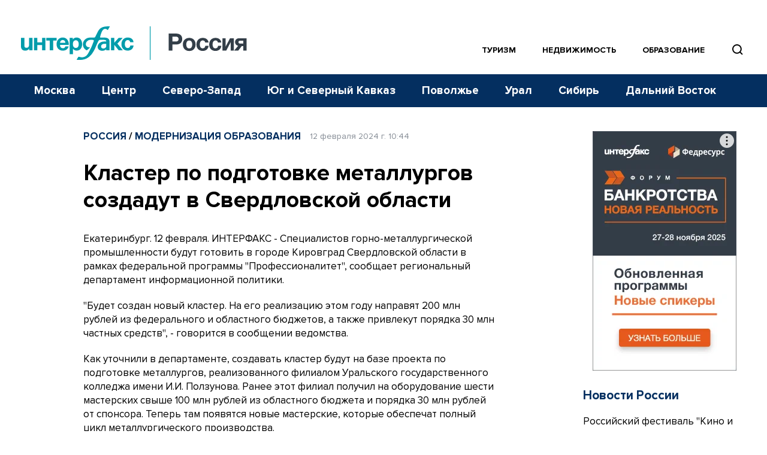

--- FILE ---
content_type: text/html; charset=utf-8
request_url: https://www.google.com/recaptcha/api2/anchor?ar=1&k=6LcvZI4aAAAAAOTOzIbqbgEB_AfhjPLhObEGCEfv&co=aHR0cHM6Ly93d3cuaW50ZXJmYXgtcnVzc2lhLnJ1OjQ0Mw..&hl=en&v=naPR4A6FAh-yZLuCX253WaZq&size=normal&anchor-ms=20000&execute-ms=15000&cb=e5iog761997g
body_size: 45700
content:
<!DOCTYPE HTML><html dir="ltr" lang="en"><head><meta http-equiv="Content-Type" content="text/html; charset=UTF-8">
<meta http-equiv="X-UA-Compatible" content="IE=edge">
<title>reCAPTCHA</title>
<style type="text/css">
/* cyrillic-ext */
@font-face {
  font-family: 'Roboto';
  font-style: normal;
  font-weight: 400;
  src: url(//fonts.gstatic.com/s/roboto/v18/KFOmCnqEu92Fr1Mu72xKKTU1Kvnz.woff2) format('woff2');
  unicode-range: U+0460-052F, U+1C80-1C8A, U+20B4, U+2DE0-2DFF, U+A640-A69F, U+FE2E-FE2F;
}
/* cyrillic */
@font-face {
  font-family: 'Roboto';
  font-style: normal;
  font-weight: 400;
  src: url(//fonts.gstatic.com/s/roboto/v18/KFOmCnqEu92Fr1Mu5mxKKTU1Kvnz.woff2) format('woff2');
  unicode-range: U+0301, U+0400-045F, U+0490-0491, U+04B0-04B1, U+2116;
}
/* greek-ext */
@font-face {
  font-family: 'Roboto';
  font-style: normal;
  font-weight: 400;
  src: url(//fonts.gstatic.com/s/roboto/v18/KFOmCnqEu92Fr1Mu7mxKKTU1Kvnz.woff2) format('woff2');
  unicode-range: U+1F00-1FFF;
}
/* greek */
@font-face {
  font-family: 'Roboto';
  font-style: normal;
  font-weight: 400;
  src: url(//fonts.gstatic.com/s/roboto/v18/KFOmCnqEu92Fr1Mu4WxKKTU1Kvnz.woff2) format('woff2');
  unicode-range: U+0370-0377, U+037A-037F, U+0384-038A, U+038C, U+038E-03A1, U+03A3-03FF;
}
/* vietnamese */
@font-face {
  font-family: 'Roboto';
  font-style: normal;
  font-weight: 400;
  src: url(//fonts.gstatic.com/s/roboto/v18/KFOmCnqEu92Fr1Mu7WxKKTU1Kvnz.woff2) format('woff2');
  unicode-range: U+0102-0103, U+0110-0111, U+0128-0129, U+0168-0169, U+01A0-01A1, U+01AF-01B0, U+0300-0301, U+0303-0304, U+0308-0309, U+0323, U+0329, U+1EA0-1EF9, U+20AB;
}
/* latin-ext */
@font-face {
  font-family: 'Roboto';
  font-style: normal;
  font-weight: 400;
  src: url(//fonts.gstatic.com/s/roboto/v18/KFOmCnqEu92Fr1Mu7GxKKTU1Kvnz.woff2) format('woff2');
  unicode-range: U+0100-02BA, U+02BD-02C5, U+02C7-02CC, U+02CE-02D7, U+02DD-02FF, U+0304, U+0308, U+0329, U+1D00-1DBF, U+1E00-1E9F, U+1EF2-1EFF, U+2020, U+20A0-20AB, U+20AD-20C0, U+2113, U+2C60-2C7F, U+A720-A7FF;
}
/* latin */
@font-face {
  font-family: 'Roboto';
  font-style: normal;
  font-weight: 400;
  src: url(//fonts.gstatic.com/s/roboto/v18/KFOmCnqEu92Fr1Mu4mxKKTU1Kg.woff2) format('woff2');
  unicode-range: U+0000-00FF, U+0131, U+0152-0153, U+02BB-02BC, U+02C6, U+02DA, U+02DC, U+0304, U+0308, U+0329, U+2000-206F, U+20AC, U+2122, U+2191, U+2193, U+2212, U+2215, U+FEFF, U+FFFD;
}
/* cyrillic-ext */
@font-face {
  font-family: 'Roboto';
  font-style: normal;
  font-weight: 500;
  src: url(//fonts.gstatic.com/s/roboto/v18/KFOlCnqEu92Fr1MmEU9fCRc4AMP6lbBP.woff2) format('woff2');
  unicode-range: U+0460-052F, U+1C80-1C8A, U+20B4, U+2DE0-2DFF, U+A640-A69F, U+FE2E-FE2F;
}
/* cyrillic */
@font-face {
  font-family: 'Roboto';
  font-style: normal;
  font-weight: 500;
  src: url(//fonts.gstatic.com/s/roboto/v18/KFOlCnqEu92Fr1MmEU9fABc4AMP6lbBP.woff2) format('woff2');
  unicode-range: U+0301, U+0400-045F, U+0490-0491, U+04B0-04B1, U+2116;
}
/* greek-ext */
@font-face {
  font-family: 'Roboto';
  font-style: normal;
  font-weight: 500;
  src: url(//fonts.gstatic.com/s/roboto/v18/KFOlCnqEu92Fr1MmEU9fCBc4AMP6lbBP.woff2) format('woff2');
  unicode-range: U+1F00-1FFF;
}
/* greek */
@font-face {
  font-family: 'Roboto';
  font-style: normal;
  font-weight: 500;
  src: url(//fonts.gstatic.com/s/roboto/v18/KFOlCnqEu92Fr1MmEU9fBxc4AMP6lbBP.woff2) format('woff2');
  unicode-range: U+0370-0377, U+037A-037F, U+0384-038A, U+038C, U+038E-03A1, U+03A3-03FF;
}
/* vietnamese */
@font-face {
  font-family: 'Roboto';
  font-style: normal;
  font-weight: 500;
  src: url(//fonts.gstatic.com/s/roboto/v18/KFOlCnqEu92Fr1MmEU9fCxc4AMP6lbBP.woff2) format('woff2');
  unicode-range: U+0102-0103, U+0110-0111, U+0128-0129, U+0168-0169, U+01A0-01A1, U+01AF-01B0, U+0300-0301, U+0303-0304, U+0308-0309, U+0323, U+0329, U+1EA0-1EF9, U+20AB;
}
/* latin-ext */
@font-face {
  font-family: 'Roboto';
  font-style: normal;
  font-weight: 500;
  src: url(//fonts.gstatic.com/s/roboto/v18/KFOlCnqEu92Fr1MmEU9fChc4AMP6lbBP.woff2) format('woff2');
  unicode-range: U+0100-02BA, U+02BD-02C5, U+02C7-02CC, U+02CE-02D7, U+02DD-02FF, U+0304, U+0308, U+0329, U+1D00-1DBF, U+1E00-1E9F, U+1EF2-1EFF, U+2020, U+20A0-20AB, U+20AD-20C0, U+2113, U+2C60-2C7F, U+A720-A7FF;
}
/* latin */
@font-face {
  font-family: 'Roboto';
  font-style: normal;
  font-weight: 500;
  src: url(//fonts.gstatic.com/s/roboto/v18/KFOlCnqEu92Fr1MmEU9fBBc4AMP6lQ.woff2) format('woff2');
  unicode-range: U+0000-00FF, U+0131, U+0152-0153, U+02BB-02BC, U+02C6, U+02DA, U+02DC, U+0304, U+0308, U+0329, U+2000-206F, U+20AC, U+2122, U+2191, U+2193, U+2212, U+2215, U+FEFF, U+FFFD;
}
/* cyrillic-ext */
@font-face {
  font-family: 'Roboto';
  font-style: normal;
  font-weight: 900;
  src: url(//fonts.gstatic.com/s/roboto/v18/KFOlCnqEu92Fr1MmYUtfCRc4AMP6lbBP.woff2) format('woff2');
  unicode-range: U+0460-052F, U+1C80-1C8A, U+20B4, U+2DE0-2DFF, U+A640-A69F, U+FE2E-FE2F;
}
/* cyrillic */
@font-face {
  font-family: 'Roboto';
  font-style: normal;
  font-weight: 900;
  src: url(//fonts.gstatic.com/s/roboto/v18/KFOlCnqEu92Fr1MmYUtfABc4AMP6lbBP.woff2) format('woff2');
  unicode-range: U+0301, U+0400-045F, U+0490-0491, U+04B0-04B1, U+2116;
}
/* greek-ext */
@font-face {
  font-family: 'Roboto';
  font-style: normal;
  font-weight: 900;
  src: url(//fonts.gstatic.com/s/roboto/v18/KFOlCnqEu92Fr1MmYUtfCBc4AMP6lbBP.woff2) format('woff2');
  unicode-range: U+1F00-1FFF;
}
/* greek */
@font-face {
  font-family: 'Roboto';
  font-style: normal;
  font-weight: 900;
  src: url(//fonts.gstatic.com/s/roboto/v18/KFOlCnqEu92Fr1MmYUtfBxc4AMP6lbBP.woff2) format('woff2');
  unicode-range: U+0370-0377, U+037A-037F, U+0384-038A, U+038C, U+038E-03A1, U+03A3-03FF;
}
/* vietnamese */
@font-face {
  font-family: 'Roboto';
  font-style: normal;
  font-weight: 900;
  src: url(//fonts.gstatic.com/s/roboto/v18/KFOlCnqEu92Fr1MmYUtfCxc4AMP6lbBP.woff2) format('woff2');
  unicode-range: U+0102-0103, U+0110-0111, U+0128-0129, U+0168-0169, U+01A0-01A1, U+01AF-01B0, U+0300-0301, U+0303-0304, U+0308-0309, U+0323, U+0329, U+1EA0-1EF9, U+20AB;
}
/* latin-ext */
@font-face {
  font-family: 'Roboto';
  font-style: normal;
  font-weight: 900;
  src: url(//fonts.gstatic.com/s/roboto/v18/KFOlCnqEu92Fr1MmYUtfChc4AMP6lbBP.woff2) format('woff2');
  unicode-range: U+0100-02BA, U+02BD-02C5, U+02C7-02CC, U+02CE-02D7, U+02DD-02FF, U+0304, U+0308, U+0329, U+1D00-1DBF, U+1E00-1E9F, U+1EF2-1EFF, U+2020, U+20A0-20AB, U+20AD-20C0, U+2113, U+2C60-2C7F, U+A720-A7FF;
}
/* latin */
@font-face {
  font-family: 'Roboto';
  font-style: normal;
  font-weight: 900;
  src: url(//fonts.gstatic.com/s/roboto/v18/KFOlCnqEu92Fr1MmYUtfBBc4AMP6lQ.woff2) format('woff2');
  unicode-range: U+0000-00FF, U+0131, U+0152-0153, U+02BB-02BC, U+02C6, U+02DA, U+02DC, U+0304, U+0308, U+0329, U+2000-206F, U+20AC, U+2122, U+2191, U+2193, U+2212, U+2215, U+FEFF, U+FFFD;
}

</style>
<link rel="stylesheet" type="text/css" href="https://www.gstatic.com/recaptcha/releases/naPR4A6FAh-yZLuCX253WaZq/styles__ltr.css">
<script nonce="dIZOnD9nJlvGH_Nd4dAz0Q" type="text/javascript">window['__recaptcha_api'] = 'https://www.google.com/recaptcha/api2/';</script>
<script type="text/javascript" src="https://www.gstatic.com/recaptcha/releases/naPR4A6FAh-yZLuCX253WaZq/recaptcha__en.js" nonce="dIZOnD9nJlvGH_Nd4dAz0Q">
      
    </script></head>
<body><div id="rc-anchor-alert" class="rc-anchor-alert"></div>
<input type="hidden" id="recaptcha-token" value="[base64]">
<script type="text/javascript" nonce="dIZOnD9nJlvGH_Nd4dAz0Q">
      recaptcha.anchor.Main.init("[\x22ainput\x22,[\x22bgdata\x22,\x22\x22,\[base64]/[base64]/UC5qKyJ+IjoiRToiKStELm1lc3NhZ2UrIjoiK0Quc3RhY2spLnNsaWNlKDAsMjA0OCl9LGx0PWZ1bmN0aW9uKEQsUCl7UC5GLmxlbmd0aD4xMDQ/[base64]/dltQKytdPUY6KEY8MjA0OD92W1ArK109Rj4+NnwxOTI6KChGJjY0NTEyKT09NTUyOTYmJkUrMTxELmxlbmd0aCYmKEQuY2hhckNvZGVBdChFKzEpJjY0NTEyKT09NTYzMjA/[base64]/[base64]/MjU1OlA/NToyKSlyZXR1cm4gZmFsc2U7cmV0dXJuIEYuST0oTSg0NTAsKEQ9KEYuc1k9RSxaKFA/[base64]/[base64]/[base64]/bmV3IGxbSF0oR1swXSk6bj09Mj9uZXcgbFtIXShHWzBdLEdbMV0pOm49PTM/bmV3IGxbSF0oR1swXSxHWzFdLEdbMl0pOm49PTQ/[base64]/[base64]/[base64]/[base64]/[base64]\x22,\[base64]\\u003d\\u003d\x22,\x22EBDCohl4cQEGOSdTBRkawoJCw6xAw4oKJMKCFMOgUW/[base64]/wrs9w6jCv8OKw6wcESvCj8Obw7HCtA7DisKnB8Obw4jDjcOuw4TDosKDw67DjhYxO0kFEcOvYRvDpDDCnmUaQlAZeMOCw5XDrsKDY8K+w4chE8KVOsKzwqAjwrIPfMKBw4sOwp7CrGcWQXM/wpXCrXzDssKQJXjCm8K+wqE5wrHCqR/DjSIVw5IHD8KvwqQvwp4CMGHCqsK/w60nwpvDsjnCikliBlHDmMO2Nwohwq06wqFPVSTDji3DnsKJw64uw6fDn0wdw5E2woxnKGfCj8K/[base64]/DhsOHQcKnSVgZB8OcAMOnw63DmD3Dv8OQwqYlw61vPEphw5fCsCQ6fcOLwr0DwrbCkcKUAEsvw4jDvhh9wr/DmAhqL37CjW/[base64]/CrR1GTMK3wqTCqEYlUgNaw5nDrcOyC8OTw5PClwRLK8KEGwnDmwbCtEovw4ERO8Ood8Onw6HCmxfDuRMxC8KzwpNRWMOJw5DDjMKkwr5LAEs2wqPCrcOlSwhTZhnCtTodZcOdNcK0EWtlw5LDoy/DksKOSMOGScKSKsORZMK8EMOywrNVwrBFDjbDtikhKmnCkSPDih4MwrFvEiUybQ0yAz/[base64]/[base64]/CkzvDlsKNw5IbR8OMTiPDqcOvw7lkKEVCw4IYCcORw53CvSfDhMKPw5bCjC/Dp8OiX1rCsnbCphvDrR9MFcK/XMKcbsKiU8Kfw7VKQsKaXmdYwqhqO8K4w77Dgj8SP0pbT3UXw6bDnMKfw5AeeMONPjkpXzdWR8KeD393LhJjBSZAwqIIb8OPw7AWwp/CvcO7wrJcTgRzFMKlw6pRwqbDvcOAU8OcaMOfw6nCpsK2DXYYwrfCl8KCAcKaQcKZwp/Cs8Osw79HUlswVMOycyhcFHIWw4/CjcKeTU1EaHNlMMKLwqpiw5E6w4YMwq4Jw73Cl2sQM8Onw48vY8OlwrTDqAIRw4XDoUvCncKnQX/CmMOcYCcYw4NQw51Qw5tsYcKfR8OPO2/Cp8OPAcKwdAgjdMOAwoQXw653H8OjfXoZwpfCt1AvDcK/GgjDjEDDncOew7/Cn2UYZMKQHMKhBjDDicOROxfCscOaDUvCjMKXYj7Do8KqHi/CgyLDsgLCpDXDk1bDrDo0wrHCssO7bsKsw5A9wqxBwrzCusKDOXFLMwNfwpPDh8KMw5Vfw5XCvW/[base64]/DscKYbsOMw5gZXcOQB0fCkxPCjsOnwpzDgsKmwpd6f8KJUcKFw5PDkcKEw5c9w4bDhBfDtsO/wocDET0JG00CwrfCksKvU8OsYsKOEDTCuALCpsK+w6cMw4snD8OpdThiw6fCqMKkQXFnViLCiMOJHFLDsXVlbsOVN8KFIyUgwovDjsOEwrzDlTYBBsOxw4zCgsKZw4ANw5dhw7pxwrrDqMOzW8OhZsOgw78YwrAEA8K0DFUvw5DChSIdw7zCsykewrDDuWHCkEghw7/CpsOxwo91YjDDtsOqwpIcc8O3WsKmwootPMOFFWZzK1bDmcODdcOmFsOPMgNXWcObGsK5bBd+InfCt8Oaw4IxHcO3XHpLCXRWwr/CtMO1djjDvwPDtXLCghvCg8OywpA4KsKKw4LCv2/CjsOfUgrDulkVUQpuW8KldsKPVTrDvnZXw7YHAC3Dq8Ktw7fCrMOjJjIPw5jDtFVpTC/[base64]/Dk8K3w43Du8K8w4XCjsKFSMOww6PDrcOkb8KWXcKPwo4GPVfCuHpQacKhw6jCmcKbccO/c8O/w409IkPChlLDtjZCZCtcdShRHlNPwoEGw70WwovChMK/M8K9w43DpxpGBXJhd8OJcnLDjcO9wrfCpsKecCDCusOYICXDr8KKICnDjQZWw5nCo1Eiw6nDrXBqeSfDv8OJQkwrUTdywo/Dom1eKgthw4JfNcKAwoktRMO3wp4fw449QsOnwoHDuEA3wrLDhkrCnsOCXGPDqsK5S8OEb8OGwojCncKoD2AAw5DDrlBGOsKIwr4SdTjDjCMzw4FPYH1Nw7jCsDFZwq7DicOtUMKtw7/CryvDo3Asw53DiSpfTyd7PUXDlSBfU8OPOivDkcOmwoV0cy1gwplWwqMIKgzCr8KrdHFXMU05wpbDs8OUNTHCilPDoXw8bMOjT8O3wrt0wr3CvcOFw7LDhMOTwoE7QsK8wpltacKFw6/CkB/Cr8OAwr7DhyFHw6HChWjClSjCnMKWWQ/DsXRmw6XCm1tjw6DDlsKXw7TDoCzCnsOuw4FzwqDDpXPDucOnIgAnw7jDnTjDv8KuaMKNe8OLZjnCnWpFZ8K5X8OtIDDCssOTw45mIXvDs0ENVMKZw6/DpsODHMOiMsOeGMKYw5DCiVzDkBLDgcKuVsOjwqJ3woTDkzZbdgrDgyPCvBR/a0l/[base64]/[base64]/CrTzDgVrCmsKMwrzCiRFewql4EMK6H8KlFsOIGsOUdQ3DrcOvwrI7KizDjQZHw7PCizJmw7RHVkRPw6sew6ZIw63DgsK/bMK2CDsIw7YeR8KPwqjCo8OMTEvCn2U1w5gzw4bDv8OCQHHDj8OgeH3DrsKmwp/CrMOIw5bCiMKodMOkKXHDkcK+E8KfwogjAjHDmcOow5ECf8K1w5bDixdUYcO8YsKWwofCgMKtAi/[base64]/[base64]/DrMK/[base64]/RWxlOxPDm0Qcw5QJwrHDq2pXwpI9w7NcAx/DlsKAwoHDhcOkTsO4HMOyXgLDpnLDiRTCgsKpcSfCm8OHGmwcwrnCnzfCnsOwwoLCnyrDlwR+w7FwTcKZM0slw5kOAw/[base64]/[base64]/CmMK5Xj7Cm8KBV8OpwrXDjSDDm8Osw5fDoARmw78pw4PCosOew6/Cg2VdXh7DtlTCuMKxf8KtYxBLI1cvbsK1w5RwwpHCmiIHw4l+w4dFGGYmw7IiBVjCrETDtUN4wpFbwqPClsK5dsKVNSgiw6TCm8OUFSxqwoY/[base64]/CvcKawrkGY8KSTjjCuzIrTFrDiMOuDMKXw4daWk3Cqw4TV8ODwqzDuMKEw7bDtsKWwqPCtMOrBDnClMK2XsKlwoPCoh5QL8Oew7LCncK4wr3Cu0TCkMK3HSZIbcKcG8K9Vj9sYsORNwLCg8O4PSsHw4MvTEx0wq/CvsOIwoTDgsOlXXVnwoESw7ITw6rDmiMBwo0fw73CgsOYQsKPw7zCtFvClcKJJQEwVsKiw73CoWA4SS/Cg3/DmWFqwrTDgMKDTkPDukkWJMKpwpPDmEjDtcOkwrV7wqtuLk8OJHlQw4/Dn8K4wrNdQWnDrwPDlsO9w6zDix7Dl8O2IADDrsKZNcKfYcOmwqTDoyTCrsKVwpHCqSPDrcOpw6vDjsOVw49Lwq0JZ8OKSS7DnMKcwp7CkHnCm8OEw6DCoSAcPcK/[base64]/Cn2g6wqXDgsKIw6LCr2FDN8OrRTcLAQbDsTTDpE/CjsOuUMKkOUYISsOSwppJX8K8cMOzwrAvRsKmwpjDocK2woMvR3cSY3I5wpPDugwdLcKrfE/[base64]/[base64]/QzDDm8O9wpTCkCEHKsOCwosEwp4bd8KNA8KBwpFATD07JsKWw4PDqjbCr1EcwoFYwo3ChMKQw7A9GG/CkTYvw5Qpw6rDqsKiWxtsw7fDgDQcWAAKw5HDpcK4dMOWw7LDvsK3wrXDn8Kuw7k0wp9abgdleMKowr3DoAUuwp/Dk8KKecK7w4fDi8KVwqzDjcO1wr7DicKWwqbCjjPCjGzCqMKywoJ4fsKuwq4rNEvDkAgDGCXDu8OAccKTZcOUw6DDpxRYPMKbPG7Di8KcT8Olw6tHw5x/wqdbH8KCwpp3W8OaABcSwptrw5fDhTvDvW04BVPCsUvCrANvwrhMwqzCjV08w4vDqcKewqctNVbDhVHDjcO1cGDDhMO5w7cVbsKaw4XDpSIewq4ZwpfCjsKWw6Mcw6YWEnXDhGt8w6d4w6nCicOlOT7CjX00ZU/DvsOvw4AMw5TCnBvDucOYw5/Ch8KJDVgswqJgw7AnJ8OMcMKcw63CpsOIwpXCvsKPw6YsNGTCjHlXbmIZw6x+FcOGw6JFwohkwr3DksKSaMOZKjrCtlDDpHzDv8OHXXFNw4jDrsO9CE3DtnRFwrLCl8Kqw6LDm0gcwrp+IkjCucOrwrdjwqJKwqgQwoDCoGzDi8O7dijDnl0SOC/[base64]/CoyvChUvDtQnDnVVzS8K3dMKJBsK6Q13DgcOqwr9yw5jDiMO9wrzCvMOzwrfChcOrwrXDncOMw4YTSl9FT1XCjsKdCSFUwp49w7wGwpnCmA3CjMOmLHHCjRfChV/CvjNgLAnCjBNNVCAYwpcLw6EhZwPDv8O3wrLDmsOeCg1Uw61aNsKAw5UIw51wT8K5w7/DnzVnw4VBwoPCoSBtw7sswpbDt2rCjE3DtMO8wrvCrsOOJsKqwq/Dk0l5wrwmw5s8w45WQcODw7xsWks2LzbDjiPCmcO5w73CmD7DpMKJEibDv8Oiw7vCpsOawoHCnMK/wr9iwrEqw6cUUSZfwoIXwrAOw7/DiCPCtSBHKTYswpzDnjEuw6PDhsOJwo/DsB8haMOlw6kdwrDCpMOaTMKHEUzCgWfDpm7DpGIvw4xaw6HDkWFkPMOZKMK6KcKAw6RsZGtnNEDDrcOnSDkKwoPChwfCoRXDi8KNWsOpw5NwwqYcw480woDCpiDChSRFVQQsaFDCszTCozDDkzlWH8Ovw6xfw4TDjBjCqcKTwr/CqcKWQlfDssK5wqF7wqHCi8KSw6wAbcKyA8Oww6TDosKtwqR/w7hCPcK1wprDncKBEsKmwqw7PsKbw4hXRx3DhwrDhcOxdMOPRMOYwp3DhD44AcOrc8OUw757w4IKwrYTw51tc8OBUlzDgQJlw5JHBV1CVxvCgsKxwrAoR8O5w7rDncOuw4J7WRtVacK/wrd8woJrLRVZcgTChsObP17Di8K/[base64]/[base64]/ClXwOwrwxNRnDgzDDi8KEIMOswrbDtAnCl8OcwrsWwrolwrRhFF7CuQkMEMOWwrwkbxLDocKgwrJUw4sOKsKzXMKhNSd1woh/wrpWw54qwohsw4Muw7fCrcKqPMK1A8OYwpVwG8K8WMKnwpdGwqvCh8OgwoLDrG7Cr8KfSCAkXcKZwrnDo8OZDcOywrPCvB8kw4MJw6xNwqPCoWnDg8OrasOHB8OiScOBWMKYDcOVw5HClF/DgsKDw7rClkHCmUnChRXDhQDDscOjw5R6PsK9bcK/OMKewpFyw6VTwrMyw6pRw4sOwqg8Km1iNMKKwqsww7HCtitrQ3MIw7PCoh87w7cgw4tOwo3ClsOKw4TClwVNw7E8HcKHB8O+ScKMYMKpSF/[base64]/RsKbLcKrWcOOwqM6NsOCwq0iw54Rw7kJdUPDmMKfYcOOCwXDhsKywqXCgEk8w78EEHQqworDtwjDo8KGw7sUwqVFNELDvMO9RcOOCT4EHMKPw53CskPCg1nCocK7KsKswrg4w6TCmAoOwqQMwpbDtsOUbx0GwoBLfMKKUsOjPS0fw6TDgsOxPBxuw4/[base64]/w7hkw7DCvTwFLzY/W8OEbUY8w6rDkADCgsKTw7QJwpjDgcOIwpLChsKOw7F9wpzCpk0PwprCm8KJwrPCtcOawrnDnQAlwrggw5TDpsODwr7DrWHCr8KDw70ATjMbF1DDqDVrQBPDkD/DmBEBV8KYwqnCuE7ChVhsEsK3w7J0FMKkMgrDo8KEwoh+J8OueQjChcOcw7rDmsO4w5bDiAfDnF0Fby8Cw5DDjsOJRcK8Vkh7DcOqw7l9w5zDr8OCwq/DsMO4wrHDiMKLBmDCj0cawpNhw7LDosKrMDbCmjpiwoorw7nDkMOZw7TCtXM4w43CrT4/wqxSUFjCisKDw7jCicOyIBZJT3Zww7XCp8OYaAHCoRlZwrXCh2pNw7LDh8K7VxXCjAHCsSDCmQbCjMO3R8OVwrxdIMKfG8Kow69SdcO/woA/[base64]/DtMOrwpvDicOawpF3R8OqacK9wpB6RBg/[base64]/CvsKZwo/DnFTCmMOCTMKEFVRswqzCt2IabgtDwoUFw4nDlMOnwqXDqMOMwovDglLCm8KDw5gSw60Ow6VcRsKIw7DCkkfCtg/Cr0BYB8KlasKzBlFiw7EbLMKbwoIhwpodfsKEw4BBwrp+dcOIw5pXOMOyKcOQw6o+wrIaAcKHwpB4R01VXX8Bw5BgD0nDvFZ1w7rDkFnDn8OBeB/Dr8OXwr7DhsK7w4clwpBeDAQQLCtPEcOuw4IBZVVRwr1qbMOzwrfDrMOrNzbDg8KXwqwaGQ7CtEIgwpJ+w4RPMsKFwrjCljIXG8OIw4cowqfCiT3Cn8OpFMK6HMOlIl/DpxbCksO/w5rCqT4KX8OXw4TCh8OYEyvDpcO+wog+wofDhMOXFcOPw6TCiMK2wrrCrMKSw5HCtMOWUcOdw7/[base64]/[base64]/DgGBqw74eX2RjT8Koe8OXMcOqwovCgcKgwr/[base64]/Dr8OXWXXCnsO9w61RT8K5Nko0H8Oaw4xtw4jDi8Kdw4HClA0vK8O7wpLDp8KEwqU/wpA+X8KTXUzDu0rDsMOUwpLDgMKQwplbw6rDvGrDoyzCiMKGwoNtYmRXfW3CiXPCpFnCrsK7wpnDosO8BsO8TMKywpEVI8Kxwo5Aw4R6wp1gwpVkPMKjwprCgibCgsK6YXRHFMKawpPDmnNTwoJ3VMK1H8OPUSrCnXZmcFLCuR5lw5s4QsKxCMKvw5DDu3TDnx7DncK/U8OlwrTDpnjDs2TDsxHDvDoZIsKMwrjDnzMrwpwcwr7CuVIDX3Y+RyYvwqXDrhrDtMOaWk3CiMOBQSlvwoEgwqFewr99wr/DilkWw7DDoj/[base64]/fcKVegZiU8K+wo3CgQbDnnBywoYSNMOaw57Cm8OswrxCX8Oaw6HCg1zCsEQaQGIow6B9UWjCoMK/w4xNMzRkeVsBwo13w7gGCcKlEi55woU4w75qfjvDu8KgwpBhw4XDonh1QcK7Rn1iZsOhw7rDu8KkDcKYAMK5Y8K7w7UZNUxIwpBtB2/DlzfDocK5w64RwrYYwocIB37CpsK5dyIxwr7DncKYw4MCwqHDisOVw7lofR4Kw7Mww77CjcKTWsOBwrVxRcK+w4ZUOMKCw6tLMHfCuBrCoj7CtMK5ecOVw4bDsxx4w6UXw7J0wrNew7NOw7Rfwr5Zw7bCskPClCjDnkPCi0ZIw4gjecOsw4RyIzlDGQ8Cw5c/[base64]/[base64]/Dm1rCscKpT8Kbw5EUw4LDsMKhw6zCjcKRVmnDqMO4XnbDpMK7woPCusKWbzXDoMO3ccK+w6sQwqfCn8OgUBXCoCZFZMKAwrDCuwLCvWZHQFTDlcO/bVTCv3zCtsOJCwgyDnrDoB/CkMOPQBjDsXXDrsOwS8KFw6Mbw67DicO8w5Bjw47DgyRvwoTCnDjChBTDo8OUw6sIXBXCs8KWw73CsRDDoMKDA8OZwr86CcOqPVfCksKkwpPDtELDs2NewrQ8T2cfNVQdw5sLwo/CvGBXLcKyw5d4QcKzw5fCi8OTwpTDsRlCwoAXw7U2w51HZh7DpQ0+IMKAwpLDq1zDmypwLX/Ck8O7UMOuwp3DgXrCgChRw44xworCiA/DmijCscO8IMOYwroycUTCssOgPcKGasKFG8OQQ8OWDsK9w7/CoFpcw45fXEQiwoJzwpABOR89WcKGKcOowo/DgcK2AAnCkC5WVgbDpC7CoUrCpsKMSMKXd2fDjF9mb8KBwqTDpsKRw6YUSnBLwq4xWQ7Chm5XwrFYw45+wr7CgnDDh8OIw5zCi13DplUawovDicKJSsOtEW7DjcKEw6YgwqTCq2gnf8KlM8KXwp82w54ow6QxLMKbaAQJwoXDjcKFw7bCjGXCr8K2wrQGwos/bU8vwowxMEFqf8KZwp/DtAzCmMKoHsOrwqhowq/[base64]/CmTV8w5l/w4/DosOawqjDhMO+fcKtw5TDksK6wozCuk0lNDHCrMOcaMODw5khX3hlw6JGKErDoMKbw6nDmMOKamvCnz3CgG3ClsO6wqYVdTDDkMOpwqtcw5HDo1s/IsKFw4MJazPDlGddwrHCgMKYM8KibsOGw45bZcKzwqLDi8OGwqFxN8K2w57DvAlmQcKkwoPClEzDhMKdWWdudsOfL8Knw4p2B8Kqwp8jRiQzw5krwosPwp/CiVbDqsKya0Q6wodAw7oBwq1Cw78EEsO3UMKadMKCwr4aw6cqwqzDi2J6wq5Dw7fCrSfChTgEChJgw5xXEcKFwqPCssOVwpPDrsKiw6w5woF3w6lzw48Jw7XCjlTCucKHKcK+YX1KXcKVwqVbacOnKiB4bMOVXFjDljQlw7xICsKVd3zDpCbChMKCM8OZwrjDqH7DvA/DniN3acOUw5DCrBpQQl3Dg8KKKsKEwrwlw7d7wqTCmsKREWBHO2dvMcKPWMOdesO3SMO7VChgCWFlwoQCGMKOSMKhVsOTwqnDtMOrw7kRwoXCsCA9w4UGw5TCksKGbsKCHFxiwrDCugIiWk5FPCgVw617R8OXw6fDmD/DmHfCumQmMsKZf8KOw6LDlMOtWRPCkMKpUmPDsMOoFMORCCcyN8KNwr/[base64]/DmG7DhsKqw4fDl8Ozw7skYXHDnEkIw4zDksORPcOxw7vDtGLCq2Yew7hWwrNCVsOOwoPCt8O/TRNPKi/DgDhKwrjDvMK6wqQkaHfClU0hw5x4ZcOKwrLCoUISw41xXcO9wrIEwqsqSn1ywogUDRYAEAPCvMOqw54/w5rCk1hGDcKlZsKqwqJKHDzCpxMqw4EGFMOCwrFREWHDicOYwp47E382wrbCr3MJFCwlwoY5W8KBY8KPEVplG8OFeHrCn0DCiz53LFF3fcO0w5DCkxN2w4YuJFkKwqIkUmvCpFbCgMOoSE9pY8ONAMOJwr4ywrXDp8K1dGhhw7PCvEpWwqEkKMO/dhJjYwg8AsOyw7vDpcKkwp3CmMO4w6FjwrZkEAXCp8KVRnHCsRUcwoxhdsOewpPCkcKlw4/DrMOhw44wwrVQw5zDrsKgBMKgwrDDtFRbam/CucOAw5dRw7o2wo4VwojCtzwydhpBXElDXcOkCMOHT8O5w5TCq8KhUcOww64ewpVJw7sZDCXCiUlDSgXCgE7CoMKNw7/Ck0pIWsObw57CusKJY8OHw4HCu0NEwqTCnlYrw6lLGcKpJWrCrEdIbsKgHcKXAcOvw7wxwoMoe8Ojw6TCqsO1RkLDpsKUw5nCmcKbw75XwrB5f3g9wp7Di38sN8KiBMKxW8Oww6QIbg7Cl1FjAFtTwqrCocK0w7IvbMKuKmloOxhqT8KLDw4iE8KtUMOXFHs/eMK0w5nCpMKuwofCgcKAThbDtcKWwqzCmTUGw79Ywp/ClDbDhGbCl8OZw4XCoAYgXmhywqRUOE3DgXbChDVNHlEvPsOqa8K5wqfDpGB8Hy/CmMKQw7/Dhy3DicK4w4LClD9yw4hdYsOpCx0OUcOHc8Kgw4TCrRbCoW8nMDXCksKQG25gWV1Aw6rDhsOPI8Odw4AAwpwMGWhhQ8KHQcK3w6/Dv8KeK8K6wrARwozDgCjDucOUw6DDsl01w5Uww4rDkcKfM0QMH8O5AMKuR8Ofwp9gw7IhMwfDkXc5YMKwwo8rw4PDkCjCpwrDkzHClMOuwqTCiMOVZhczUcONw5PDrcOpw5nCusOkNnrCplTDncOpa8KAw510wrTCnMOZwqB/w65USSwHw6rDjMOhDcOUw6NdwoLDi1nCihXCuMOgw5LDo8OfcMKlwrwxwoXCncOVwqZVwrLDvQPDoxDCtUwVwo/CgHDClyttU8KmU8O7w4MNw67Dm8OvVcK/CFh4TcOuw73DksOfw4/CqsKvw7bCq8K2PcKjSz7ChXfDisOow6/ClMO6w5TCgsKODMO6w4UubmVjCUPDqMO1GcOFwrNuw5Icw77CmMKyw7AOwrrDq8KwesOiw4BFw4QzTMO+eU/Cn2zDhl0Sw6vDvcKhHhjDlldIbETCo8K4VMKLwr9qw6XDgcOZBCoNf8OLZRZqDMOIDUzDiiJww4rCvmlqwobCoj/[base64]/DhkrCoQjDtRsKwrjCiXnCvxLCshrDo8KIw47Cr34kcMKBwrfDrBRUworDiAbCug/DnsKaXcK1Q1/[base64]/CplQXwqTCtsOES8OywrIxPMK5wrxRIsKdw6Q8KMOaYcO3OntlwoDDpQjDl8OiFsKuwrvChsOywqpRw6PCjDXCmcK1wprDhQTDksKsw7BMw6DDpU1qw5ggXUrCucKpwovCmQEqeMO6ZMKhCCJaPh/DlMOAw6PDnMKQwqpKw5LDgsOQFGUuwpjCmTnCp8KAwpR7CsOkwpjCrcK2EVTCtMOZYXHDnAsBwqDCuzoIw4ZdwrcVw5Enw6/[base64]/[base64]/DiELCqMOJa8O3w5rDoFvDhcKTw6rCjEBSw4DClETCt8Klw7B4EcKgOMO/[base64]/Cv0k1w4MIwr9Nw7/CmMKRwpFGDi10PHg3BWPCm2nCvsOAw7Fuw5tNKcOwwpd9XxNZw4Ycw6TDn8KswpJ3HX/Dp8KzAsOcYcKMwrvCgsKzMUDDtz8JBsKBfcOHwpDDuVwQNn4XFsOFWsKDXMKtwq1TwofClsKiPiTCmcKpwoV+wpMOw63CjUMTw4YAZQRvw6XCnUV1AGYdw7TCg1YLRX/DvsO9URvDh8O0woUzw5RIIsO0QCQDQsKVHghxw7Elw6YCw4HDo8OSwrAVLw18wqdeD8OowpDDgVBKTUcTw7I4VFHCusOMw5hMw7Efw5fDpsK/w7gxwpxEwqHDt8KKwqDCqBbDjcO+Jj5JH3l3wpR8w6Z0dcOhw4/DoHkAHTzDmMKFwrhgwq4MNcKww4NDX2/DmSVowp8hwrrCqjXDhAsaw5rCpVnCozzCq8O4w4Y9ESUiw7dFFcKke8ODw4PCh13DuTXDjjLCgMO2w5XCgsKSdMOAI8OJw4hWwosGHXBCX8OnCsKEwrBXaQ1pNHN8QcKrHip8fQfChMKvwoc/[base64]/CosO+wozCngcmwrLCgcOADMO4wr7CpUUCG1bCjsOQwrTCrMKyNwlXQTIJd8K1wpzDvsKgw5rCv0/DvSfDrsOew4LDnXhaWsO2S8O/dU1/C8OiwroewqQPQFnDmMOcDBp8NcK0wpDDhB5tw51xDnMTfk7ClEDCv8K8w6XDtsOqHxHDscKrw5DDpsKNMjAaDkrCrsOvTUrDsVk7wrQAwrFhKCrDiMKbw4MNEU82W8Khw5YWU8K2w65Bbm5zAXHDvncQBsOjwoFiw5HDvH3CncKAwr1/U8O7PSNodEgUwqvDv8KNBcKbw6fDuRNGYH/Ch2MgwpB1w7/CkGoeUQt0w5vCqiVBL18+E8OfRsOmw7EVw4TDhBvDlEISw6rDjDQow6jCgTACPcO7wpRww6vDu8Ojw6zCsMKSHsOUw5XDk1Jcw5lKw7c/M8KNcMODwq5sb8KVwqEUwpcddsODw5g/OhzDtcOLwo0Gw6E/[base64]/CsTbDkMOVO8Khw5Avw6rCjMO4w7/CgBUjwpc9w7DDk8K5CcKOw6PDvMKQaMOYaxckw7YawolRwonCiwrDq8ONcBFMw6jDgMK9ciEQw6vCq8Olw5x5wqzDg8OFwp3Ch3Rkc2/ClRMswrTDh8O7QivCu8OWF8KPN8OQwo/[base64]/MAbDhVV2w4HCnsOKdcOCwrrDhzjDjsKTw7RANMKTwpLDhcKjTzcUTcKqw6/[base64]/Cn1kgwrNZZMORUMKjwqw4DhzDlzE6KcKaBUjCpsK4w6R4wr1+w58xwoLDssK3w4zComTDhldvBcOFUFpMYmrDm11Qw6TCqy/CssOCMQghwpcdL0JQw7PCp8OEB3rCqmUuWcOvBcKFIsKVb8O2w45qw6bDszcuY2HDsF/CqyTChjtbTsKHw55GLMOKPUJVwqHDjMKTAnZ7WcOIPsK6wqTCkgPCriojGmxkwpHCtRDDoGbDuW0qWANmwrbDp23DrMKHw6Ajw7IgVyZ2wq1hOTgvK8OPw6piw64cw4pGwojDgMKdw5bDtjbDoz/DoMKqMVs1YibCh8OOwo/[base64]/[base64]/[base64]/AMOsJcO5woUCP8OSR1zDl8K+w4nCvsKyNHvCpGk2S8KnAUHDjcORw6sJw6pFASoYA8KUD8Ksw6vCi8KVw7bCn8OUw67CiXbDjcKDw7lWHhzDj23Cu8KGL8OAw5zDgloWwq/DgWsNwrjDqAvDpQsjQcO7wqkBw7d1w5rCusO2w5LCuHN7dw3DosO4VEBNfcK2w4g1DDHCrcOywqTCijVNw6U+TUMYwoAiw6HCo8KSwpNEwpDCncOPwpFpwoIaw6ZcaW/CthpvED5Fw6oDCm18JMKewqPCvihEaGkfwpXDncKMISkEJnQ/w6vDp8Knw6DChsOwwo4ywqHCksOXwqhGS8KNw5HDu8KAwpnCjVEgw6fCkcKAc8ODNsKfw5DDs8O+XcORXgpYfkXDpyI/w48Pw5vDswjDvG3CvMOTw5nDoHPDlsOSR1vDrxRdwqUiNMOUPEXDp0fDtmpJBcK6DTjCsU5Xw4/Cilgtw5zCoz/DglZtw59+cxkXw4Uawrx8ay7Dt2Y9XsOAw40pwr3DvMOqLMK4Y8KDw67CiMOFeHIzwrvDvsKywp19w7rClHzCh8Ovwopvwrp9w7zDtMO4w6I+dz/[base64]/Co2pFNB0EH0vDpMOke8OJMsOowp7CumHDvcODQsKaw6NJJ8OwQEzDosKdO2t5KcOuJHLDi8Okdy3Cj8Kxw5HDisOmAsKvEMKzdEU6QDXDk8KIKxzCn8K/w5DChMO2fCvCoB41PcKMJ2fDp8Obw7FqBcKJw7V8IcKqNMKUwqvDm8KQwq/DvcO/[base64]/w4Qpwocmw4BbZWJIaijCt1kLwpsMw4gOw4rDlynCmQDDrMKvVndhw6fCvsOow5bCnFTCscK5CcORw6MWw6AKdjUvIsKUw73ChsKuwqLCqsOxCMOnTE7CjCJmw6PClsK/P8O1wrRCwrgFYMO3w7whXULClcKvwqlrfsOEITLDsMKMXy4xKEsJUzvCsWt0bXXDu8KhV30qOsKYX8O2w73CoV/Dt8O2w7AFw7rDgA3Dp8KBEWjDicOiR8KZBUHDmjvDgEtxw7s0w75fw47CjDnCisO7en7DpMK0QxLCvXTDlW0Uwo3DoAEOw5xzw7/DhR50wqIhN8KtBMOWw5nDlGRYwqDCicKaccKlwr1rw6FlwonCvDhQDQzCkzHCg8K9w7jDknnDgCprTBImT8OxwpVTw57DlsOow6zConLCjyhXwqY7VsKtwr3DjsKnw5vCpUE0wphSOMKTwqzCksOgengZwrA3MMKoWsKew7YqRzbDmF1Mw7rDisKAfS9SLC/[base64]/CncKEbztgasKPwpfCpcO4wrjDrsKuPBI7SBzDkirDrcKhWEAMeMKkasO+w53DpMOpMMKGw40aY8KXw798G8OQw7LDvwR6w4rDu8KdV8Khw4kTwpRcw7XClsONVcK1wrZYw4/DnMOxE1vClUwvwobCq8KDGSfCtiPDvsKwdcOtJVfDi8KJacKCOQ0ewrVgEMKnflw6woIiSDAfw4Q0wrNPL8KhL8OVwpllG1nCs3TCrAZdwpLDqsKzwo9qRcKAw5nDhC/DrnvCjFtIS8KKw7nCpBLCtsOpPcO4HMK/w6oYw7hBJUB6ClDDjMObMSvDnsOqwo3DmcOvIkNxFcKMw7ccwpDCt3BHICliwrxww6cZIm10RsOiw7VNZGTCgGjCiCFfwqPCjcOpw605w5XDnABqw73Cp8KvTsOwHkcZd0ltw5DCrw7DkXdaCDXDosOmS8OPw7csw5oHC8KewqDDmQ/Dhxd+w6MudcOoW8Kxw4bDkmNFwqBeQAnDmMKLw7vDm0PCrMOmwqpQwqk8NF/[base64]/CoMK6wqLCi8OFLRQWPsKNVsKdchshJ0/CsSVnwqwRE37Ch8K/[base64]/wrQLXkLDhsKSdMOCw5fDlEIWBkLDpFvDqsKyw7DCkMOIwqPDlA0lw7jDrUbCh8Omw54zwrrCsS1heMK4LsKTw4nCosO7Ly/CvktVw5LCt8OkwrhdwpLCk3jCksK2BCFDcz4xczkSVcK2wpLCmAVLLMOZw6AoDMK8Y07CicOow5HCg8KPwpBiBVoOFWk9cy5tB8Oow70IMivCs8OpFcO+w6w9bnfDt1TCnXPCtcOywobDs1E8Q34H\x22],null,[\x22conf\x22,null,\x226LcvZI4aAAAAAOTOzIbqbgEB_AfhjPLhObEGCEfv\x22,0,null,null,null,0,[21,125,63,73,95,87,41,43,42,83,102,105,109,121],[7241176,571],0,null,null,null,null,0,null,0,1,700,1,null,0,\x22CvkBEg8I8ajhFRgAOgZUOU5CNWISDwjmjuIVGAA6BlFCb29IYxIPCJrO4xUYAToGcWNKRTNkEg8I8M3jFRgBOgZmSVZJaGISDwjiyqA3GAE6BmdMTkNIYxIPCN6/tzcYADoGZWF6dTZkEg8I2NKBMhgAOgZBcTc3dmYSDgi45ZQyGAE6BVFCT0QwEg8I0tuVNxgAOgZmZmFXQWUSDwiV2JQyGAA6BlBxNjBuZBIPCMXziDcYADoGYVhvaWFjEg8IjcqGMhgBOgZPd040dGYSDgiK/Yg3GAA6BU1mSUk0GhwIAxIYHRG78OQ3DrceDv++pQYZxJ0JGZzijAIZ\x22,0,0,null,null,1,null,0,1],\x22https://www.interfax-russia.ru:443\x22,null,[1,1,1],null,null,null,0,3600,[\x22https://www.google.com/intl/en/policies/privacy/\x22,\x22https://www.google.com/intl/en/policies/terms/\x22],\x22xyDLh6bcSDojmauWUWE40D8PbEury7NnPMlxcsXov0c\\u003d\x22,0,0,null,1,1762364499700,0,0,[169,29,80],null,[62,57,197,171,222],\x22RC-Njgjzzc4WlLtzw\x22,null,null,null,null,null,\x220dAFcWeA5QOajymxLpAuDxjobU_t9jQc8pCfiwq266RLx_jx4sNHGIvEvlw7Fy3wG4KfOCPdKlkW8UKDOlLZT5a-DDaIC2vvHwaA\x22,1762447299623]");
    </script></body></html>